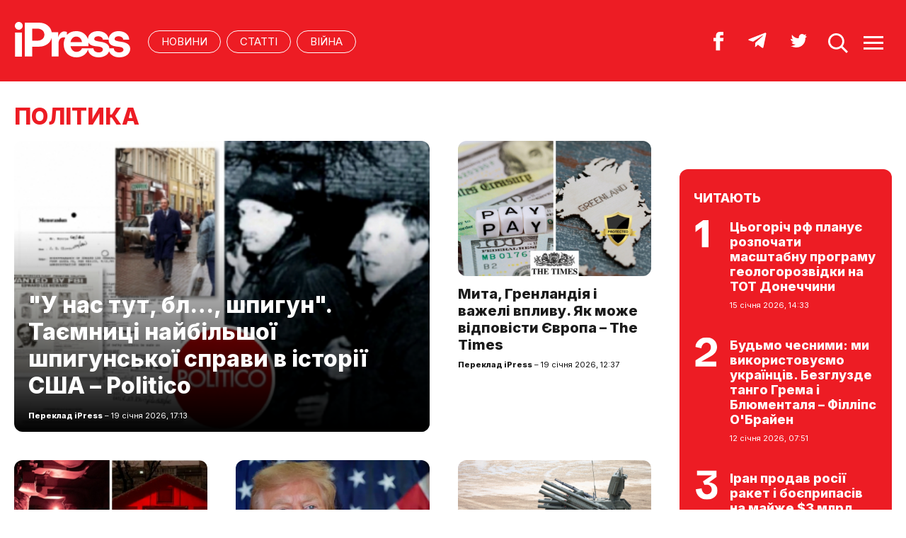

--- FILE ---
content_type: text/html; charset=UTF-8
request_url: https://ipress.ua/politics/?pg=5218
body_size: 8173
content:
<!DOCTYPE html>
<html lang="uk">
<head>
<meta http-equiv="Content-Type" content="text/html; charset=UTF-8" />
<title>Огляд преси - головні медіа новини України та світу від iPress Політика</title>
<meta name="description" content="Останні новини України та світу — Політика">
<meta name="keywords" content="ipress, новини, політика, бізнес, фінанси, суспільство, наука, технології, спорт, новини України">
<meta name="robots" content="index, follow">
<link rel="canonical" href="https://ipress.ua/politics/?pg=5218" />
<link rel="alternate" hreflang="uk_UA" href="https://ipress.ua/politics/?pg=5218" />
<link rel="apple-touch-icon" sizes="180x180" href="/apple-touch-icon.png?v=2.0.1">
<link rel="icon" type="image/png" sizes="32x32" href="/favicon-32x32.png?v=2.0.1">
<link rel="icon" type="image/png" sizes="16x16" href="/favicon-16x16.png?v=2.0.1">
<link rel="manifest" href="/site.webmanifest?v=2.0.1">
<link rel="mask-icon" href="/safari-pinned-tab.svg?v=2.0.1" color="#ed1c24">
<link rel="shortcut icon" href="/favicon.ico?v=2.0.1">
<meta name="msapplication-TileColor" content="#da532c">
<meta name="theme-color" content="#ffffff">
<meta name="twitter:card" content="summary_large_image">
<meta name="twitter:site" content="@IPressUA">
<meta name="twitter:creator" content="@IPressUA">
<meta name="twitter:title" content="Огляд преси - головні медіа новини України та світу від iPress Політика">
<meta name="twitter:description" content="Останні новини України та світу — Політика">

<meta property="og:title" content="" />
<meta property="og:type" content="article" />
<meta property="og:url" content="http://ipress.ua/politics/?pg=5218"/>


<meta property="og:description" content="Останні новини України та світу — Політика"/>
<meta property="og:site_name" content="ipress.ua" />
<meta property="article:publisher" content="https://www.facebook.com/Ipressua" />
<meta property="fb:admins" content="100001444729428"/>
<meta property="fb:app_id" content="727655060604141"/>

<link rel="alternate" type="application/rss+xml" title="RSS 2.0" href="https://ipress.ua/rss/export.rss" />
<meta name="viewport" content="width=device-width,initial-scale=1,maximum-scale=1,user-scalable=yes">
<link rel="preconnect" href="https://fonts.googleapis.com">
<link rel="preconnect" href="https://fonts.gstatic.com" crossorigin>
<link href="https://fonts.googleapis.com/css2?family=Inter:wght@400;800&display=swap" rel="stylesheet">
<link rel="stylesheet" href="/css/index.css?v=202305261720">
<script src="/js/jquery-3.4.1.min.js"></script> 
<script src="/js/common.js?v=202301061030"></script>

<style>#google_pedestal_container {display: none;} .google-auto-placed {display: none;} #mys-wrapper{display: none;}</style>


<script>
(function(i,s,o,g,r,a,m){i['GoogleAnalyticsObject']=r;i[r]=i[r]||function(){
(i[r].q=i[r].q||[]).push(arguments)},i[r].l=1*new Date();a=s.createElement(o),
m=s.getElementsByTagName(o)[0];a.async=1;a.src=g;m.parentNode.insertBefore(a,m)
})(window,document,'script','//www.google-analytics.com/analytics.js','ga');
ga('create', 'UA-32197939-1', 'ipress.ua');
ga('require', 'displayfeatures');
ga('send', 'pageview');
</script>
<!-- Google Tag Manager -->
<script>(function(w,d,s,l,i){w[l]=w[l]||[];w[l].push({'gtm.start':
new Date().getTime(),event:'gtm.js'});var f=d.getElementsByTagName(s)[0],
j=d.createElement(s),dl=l!='dataLayer'?'&l='+l:'';j.async=true;j.src='https://www.googletagmanager.com/gtm.js?id='+i+dl;f.parentNode.insertBefore(j,f);
})(window,document,'script','dataLayer','GTM-PTSSR4V');</script>
<!-- End Google Tag Manager -->
</head>
<body>
<div class="section_header">
	<div class="container_main">
		<div class="header_wrapper">
			<div class="header_logo"><a href="https://ipress.ua/"><img src="/i/ipress_logo.svg" alt="iPress"/></a></div>
			<div class="header_menu">
				<ul class="top_menu" style="text-align-last:unset;">
					<li class="top_menu_item"> <a href="https://ipress.ua/news">НОВИНИ</a> </li>
					<li class="top_menu_item"> <a href="https://ipress.ua/articles">СТАТТІ</a> </li>
					
    <li class="top_menu_item"> <a href="https://ipress.ua/topthemes/viyna-v-ukrayini/">Війна</a> </li>

	

				</ul>
			</div>
			<div class="header_buttons">
				<a href="https://www.facebook.com/Ipressua" target="_blank" class="header_button_item"><img alt="Facebook iPress" title="Facebook iPress" src="/i/ico_p_fb_w.svg"></a>
				<a href="https://t.me/iPressUAUA" target="_blank" class="header_button_item"><img alt="Telegram iPress" title="Telegram iPress" src="/i/ico_p_telegram_w.svg"></a>
				<a href="https://twitter.com/IPressUA" target="_blank" class="header_button_item"><img alt="Twitter iPress" title="Twitter iPress" src="/i/ico_p_twitter_w.svg"></a>
				<a href="javascript:void(0);" onclick="return false;" class="header_button_item search-link"><img alt="search" src="/i/ico_p_search.svg"></a>
				<a href="javascript:void(0);" onclick="return false;" class="header_button_item menu-link"><img alt="menu" src="/i/ico_p_menu.svg"></a>
			</div>
			<style>
			@media screen and (max-width: 580px) {
				.header_buttons a.header_button_item:nth-child(3) { display: none; }
				.header_buttons a.header_button_item { margin-right: 0; }
			}
			</style>
		</div>
	</div>
</div>

<!-- menu b -->
<div class="modal_menu modal_local">
	<div class="container_main">
		<div class="modal_menu_button close-link-menu"> <a onclick="return false;" href="javascript:void(0);"><img alt="close" src="/i/ico_p_close.svg"></a> </div>
	</div>
	<div class="container_main container_main_menu">
		<div class="container_main_menu container_main_menu_item container_main_menu_item_bg">
			<div class="container_main_menu_title">Матеріали:</div>
			<ul class="top_menu">
				<li class="top_menu_item"> <a href="https://ipress.ua/news">НОВИНИ</a> </li>
				<li class="top_menu_item"> <a href="https://ipress.ua/articles">СТАТТІ</a> </li>
			</ul>
		</div>
		<div class="container_main_menu container_main_menu_item">
			<div class="container_main_menu_title">Теми:</div>
			<ul class="top_menu">
				
    <li class="top_menu_item"> <a href="https://ipress.ua/topthemes/viyna-v-ukrayini/">Війна</a> </li>

	

			</ul>
		</div>
		<div class="container_main_menu container_main_menu_item">
			<ul class="services_menu">
					<li class="services_menu_item"> <a href="https://ipress.ua/redaktsiya/">Редакція</a> </li>
                    <li class="services_menu_item"> <a href="https://ipress.ua/reklama/">Реклама</a> </li>
					<li class="services_menu_item"> <a href="https://ipress.ua/pravyla-korystuvannya-saytom/">Правила користування</a> </li>
					<li class="services_menu_item"> <a href="https://ipress.ua/dogovir-pro-korystuvannya-saytom/">Договір про користування</a> </li>
				</ul>
		</div>
		<div class="container_main_menu container_main_menu_item">
			<div class="social_buttons">
				<div>
					<a href="https://www.facebook.com/Ipressua" target="_blank" class="social_button_item"><img alt="Facebook iPress" title="Facebook iPress" src="/i/ico_p_fb_w.svg"></a>
					<a href="https://t.me/iPressUAUA" target="_blank" class="social_button_item"><img alt="Telegram iPress" title="Telegram iPress" src="/i/ico_p_telegram_w.svg"></a>
					<a href="https://twitter.com/IPressUA" target="_blank" class="social_button_item"><img alt="Twitter iPress" title="Twitter iPress" src="/i/ico_p_twitter_w.svg"></a>
				</div>
			</div>
		</div>
	</div>
</div>
<!-- menu e -->

<!-- search b -->
<div class="modal modal_search modal_local">
	<div class="container_main">
		<div class="modal_menu_button close-link-search"> <a onclick="return false;" href="javascript:void(0);"><img alt="close" src="/i/ico_p_close.svg"></a> </div>
	</div>
	<div class="container_main container_main_menu">
		<div class="search_container">
			<form action='/search/' method='get'>
				<div class="search_form">
					<div><input class="search_field" type="text" id='q' name='q' value="" placeholder="Що ви шукаєте?"></div>
					<div><input class="search_button" type="submit" value="ЗНАЙТИ"></div>
				</div>
			</form>
		</div>
	</div>
</div>
<!-- search e -->
<div class="section_main">
	<div class="container_main">
		<div class="container_section">
			<div class="section_title section_title_big"><h1><span>ПОЛІТИКА</span></h1></div>
			<div class="container_grid">
				<div class="container_section_body">
					<div class="articles_grid_wrapper">

						
<div class="article article_story_grid article_story_grid_pic">
    <div class="article_body">
        <div class="article_media"> <img src="/media/gallery/intxt/3/other/3_3f310.jpg" alt=""У нас тут, бл…, шпигун". Таємниці найбільшої шпигунської справи в історії США – Politico" title=""У нас тут, бл…, шпигун". Таємниці найбільшої шпигунської справи в історії США – Politico" class="article_img" width="640" height="400"> </div>
        <div class="article_content">
            <div class="article_title"><a href="https://ipress.ua/articles/u_nas_tut_bl_shpygun_taiemnytsi_naybilshoi_shpygunskoi_spravy_v_istorii_ssha__politico_381154.html">"У нас тут, бл…, шпигун". Таємниці найбільшої шпигунської справи в історії США – Politico</a></div>
            <div class="article_date"><a href="/editor/19327">Переклад iPress</a> – 19 січня 2026, 17:13</div>
        </div>
    </div>
</div>

<div class="article article_story_grid">
    <div class="article_body">
        <div class="article_media"> <img src="/media/gallery/intxt/3/other/3_84d25.jpg" alt="Мита, Гренландія і важелі впливу. Як може відповісти Європа – The Times" title="Мита, Гренландія і важелі впливу. Як може відповісти Європа – The Times" class="article_img" width="640" height="400"> </div>
        <div class="article_content">
            <div class="article_title"><a href="https://ipress.ua/articles/myta_grenlandiya_i_vazheli_vplyvu_yak_mozhe_vidpovisty_yevropa__the_times_381138.html">Мита, Гренландія і важелі впливу. Як може відповісти Європа – The Times</a></div>
            <div class="article_date"><a href="/editor/19327">Переклад iPress</a> – 19 січня 2026, 12:37</div>
        </div>
    </div>
</div>

<div class="article article_story_grid">
    <div class="article_body">
        <div class="article_media"> <img src="/media/gallery/intxt/3/other/3_a8180.jpg" alt="План Трампа і путіна щодо тиску на Україну. Зимові удари по енергетиці та виснаження ППО – Філліпс О'Брайен" title="План Трампа і путіна щодо тиску на Україну. Зимові удари по енергетиці та виснаження ППО – Філліпс О'Брайен" class="article_img" width="640" height="400"> </div>
        <div class="article_content">
            <div class="article_title"><a href="https://ipress.ua/articles/plan_trampa_i_putina_shchodo_tysku_na_ukrainu_zymovi_udary_po_energetytsi_ta_vysnazhennya_ppo__fillips_obrayen_381123.html">План Трампа і путіна щодо тиску на Україну. Зимові удари по енергетиці та виснаження ППО – Філліпс О'Брайен</a></div>
            <div class="article_date"><a href="/editor/19327">Переклад iPress</a> – 18 січня 2026, 20:33</div>
        </div>
    </div>
</div>

<div class="article article_story_grid">
    <div class="article_body">
        <div class="article_media"> <img src="/media/gallery/intxt/1/9/19191919191919191919191919191919191919194_3fc27.png" alt="Трамп анонсував митні обмеження для союзників через Гренландію" title="Трамп анонсував митні обмеження для союзників через Гренландію" class="article_img" width="640" height="400"> </div>
        <div class="article_content">
            <div class="article_title"><a href="https://ipress.ua/news/tramp_anonsuvav_mytni_obmezhennya_dlya_soyuznykiv_cherez_grenlandiyu_381098.html">Трамп анонсував митні обмеження для союзників через Гренландію</a></div>
            <div class="article_date">17 січня 2026, 18:52</div>
        </div>
    </div>
</div>

<div class="article article_story_grid">
    <div class="article_body">
        <div class="article_media"> <img src="/media/gallery/intxt/5/5/555555555555-551.jpg" alt="Українські військові уразили системи ППО рф в окупованому Криму

" title="Українські військові уразили системи ППО рф в окупованому Криму

" class="article_img" width="640" height="400"> </div>
        <div class="article_content">
            <div class="article_title"><a href="https://ipress.ua/news/ukrainski_viyskovi_urazyly_systemy_ppo_rf_v_okupovanomu_krymu_381090.html">Українські військові уразили системи ППО рф в окупованому Криму

</a></div>
            <div class="article_date">17 січня 2026, 15:32</div>
        </div>
    </div>
</div>


					</div>

					<div class="articles_grid_wrapper">
    
    <div class="article article_story_grid">
        <div class="article_body">
            <div class="article_media"> <img src="/media/gallery/intxt/r/y/rybak_21e27.jpg" alt="Рибак попрощався з депутатами до четверга" title="Рибак попрощався з депутатами до четверга" class="article_img" width="640" height="400"> </div>
            <div class="article_content">
                <div class="article_title"><a href="https://ipress.ua/news/rybak_poproshchavsya_z_deputatamy_do_zavtra_38684.html">Рибак попрощався з депутатами до четверга</a></div>
                <div class="article_date">15 січня 2014, 11:28</div>
            </div>
        </div>
    </div>
    
    <div class="article article_story_grid">
        <div class="article_body">
            <div class="article_media"> <img src="/media/gallery/intxt/v/r/vru_8ee54.jpg" alt="ПР завтра проведе виїзне засідання на Банковій. Ухвалюватиме бюджет і лобістські закони, - Міщенко" title="ПР завтра проведе виїзне засідання на Банковій. Ухвалюватиме бюджет і лобістські закони, - Міщенко" class="article_img" width="640" height="400"> </div>
            <div class="article_content">
                <div class="article_title"><a href="https://ipress.ua/news/pr_zavtra_provede_vyizne_zasidannya_na_bankoviy_uhvalyuvatyme_byudzhet_i_lobistski_zakony__mishchenko_38683.html">ПР завтра проведе виїзне засідання на Банковій. Ухвалюватиме бюджет і лобістські закони, - Міщенко</a></div>
                <div class="article_date">15 січня 2014, 11:17</div>
            </div>
        </div>
    </div>
    
    <div class="article article_story_grid">
        <div class="article_body">
            <div class="article_media"> <img src="/media/gallery/intxt/r/y/rybak_4da38.jpg" alt="Рибак оголосив перерву і запросив керівників фракції до себе в кабінет" title="Рибак оголосив перерву і запросив керівників фракції до себе в кабінет" class="article_img" width="640" height="400"> </div>
            <div class="article_content">
                <div class="article_title"><a href="https://ipress.ua/news/rybak_ogolosyv_perervu_i_zaprosyv_kerivnykiv_fraktsii_do_sebe_v_kabinet_38680.html">Рибак оголосив перерву і запросив керівників фракції до себе в кабінет</a></div>
                <div class="article_date">15 січня 2014, 10:53</div>
            </div>
        </div>
    </div>
    
    <div class="article article_story_grid">
        <div class="article_body">
            <div class="article_media"> <img src="/media/gallery/intxt/v/r/vru_fbf5b.jpg" alt="Пилипишина у Раді закидали гречкою (відео)" title="Пилипишина у Раді закидали гречкою (відео)" class="article_img" width="640" height="400"> </div>
            <div class="article_content">
                <div class="article_title"><a href="https://ipress.ua/news/pylypyshyna_u_radi_zakydaly_grechkoyu_38679.html">Пилипишина у Раді закидали гречкою (відео)</a></div>
                <div class="article_date">15 січня 2014, 10:44</div>
            </div>
        </div>
    </div>
    
    <div class="article article_story_grid">
        <div class="article_body">
            <div class="article_media"> <img src="/media/gallery/intxt/r/y/rybak_84524.jpg" alt="Рибак відкрив засідання Ради із "ложі" регіоналів" title="Рибак відкрив засідання Ради із "ложі" регіоналів" class="article_img" width="640" height="400"> </div>
            <div class="article_content">
                <div class="article_title"><a href="https://ipress.ua/news/rybak_vidkryv_zasidannya_rady_iz_lozhi_regionaliv_38678.html">Рибак відкрив засідання Ради із "ложі" регіоналів</a></div>
                <div class="article_date">15 січня 2014, 10:40</div>
            </div>
        </div>
    </div>
    
    <div class="article article_story_grid">
        <div class="article_body">
            <div class="article_media"> <img src="/media/gallery/intxt/m/o/moshe-yaalon.jpg" alt="Міністр оборони Ізраїлю вибачився перед держсекретарем США" title="Міністр оборони Ізраїлю вибачився перед держсекретарем США" class="article_img" width="640" height="400"> </div>
            <div class="article_content">
                <div class="article_title"><a href="https://ipress.ua/news/ministr_oborony_izrailyu_vybachyvsya_pered_derzhsekretarem_ssha_38675.html">Міністр оборони Ізраїлю вибачився перед держсекретарем США</a></div>
                <div class="article_date">15 січня 2014, 10:34</div>
            </div>
        </div>
    </div>
    
    <div class="article article_story_grid">
        <div class="article_body">
            <div class="article_media"> <img src="/media/gallery/intxt/v/r/vru_ee8da.jpg" alt="Засідання Ради не відкрилося. ПР у розпачі" title="Засідання Ради не відкрилося. ПР у розпачі" class="article_img" width="640" height="400"> </div>
            <div class="article_content">
                <div class="article_title"><a href="https://ipress.ua/news/zasidannya_rady_ne_vidkrylosya_pr_u_rozpachi_38677.html">Засідання Ради не відкрилося. ПР у розпачі</a></div>
                <div class="article_date">15 січня 2014, 10:27</div>
            </div>
        </div>
    </div>
    
    <div class="article article_story_grid">
        <div class="article_body">
            <div class="article_media"> <img src="/media/gallery/intxt/r/a/radiosv56.jpg" alt="Добкіна треба звільнити за розпалювання національної ворожнечі, - Княжицький" title="Добкіна треба звільнити за розпалювання національної ворожнечі, - Княжицький" class="article_img" width="640" height="400"> </div>
            <div class="article_content">
                <div class="article_title"><a href="https://ipress.ua/news/dobkina_treba_zvilnyty_za_rozpalyuvannya_natsionalnoi_vorozhnechi__knyazhytskyy_38676.html">Добкіна треба звільнити за розпалювання національної ворожнечі, - Княжицький</a></div>
                <div class="article_date">15 січня 2014, 10:25</div>
            </div>
        </div>
    </div>
    
    <div class="article article_story_grid">
        <div class="article_body">
            <div class="article_media"> <img src="/media/gallery/intxt/0/0/000_dv432021.jpg" alt="Ще раз закликаю – дійте! Інакше будуть діяти вони, - Тимошенко" title="Ще раз закликаю – дійте! Інакше будуть діяти вони, - Тимошенко" class="article_img" width="640" height="400"> </div>
            <div class="article_content">
                <div class="article_title"><a href="https://ipress.ua/news/shche_raz_zaklykayu__diyte_inakshe_budut_diyaty_vony__tymoshenko_38673.html">Ще раз закликаю – дійте! Інакше будуть діяти вони, - Тимошенко</a></div>
                <div class="article_date">15 січня 2014, 10:08</div>
            </div>
        </div>
    </div>
    
    <div class="article article_story_grid">
        <div class="article_body">
            <div class="article_media"> <img src="/media/gallery/intxt/d/o/dobkin01_wikipedia_org.jpg" alt="Добкін знову ображає людей на Майданах та українську діаспору" title="Добкін знову ображає людей на Майданах та українську діаспору" class="article_img" width="640" height="400"> </div>
            <div class="article_content">
                <div class="article_title"><a href="https://ipress.ua/news/dobkin_znovu_obrazhaie_lyudey_na_maydanah_ta_ukrainsku_diasporu_38672.html">Добкін знову ображає людей на Майданах та українську діаспору</a></div>
                <div class="article_date">15 січня 2014, 10:00</div>
            </div>
        </div>
    </div>
    
    <div class="article article_story_grid">
        <div class="article_body">
            <div class="article_media"> <img src="/media/gallery/intxt/v/r/vru_ee8da.jpg" alt="Опозиція знову заблокувала Верховну Раду" title="Опозиція знову заблокувала Верховну Раду" class="article_img" width="640" height="400"> </div>
            <div class="article_content">
                <div class="article_title"><a href="https://ipress.ua/news/opozytsiya_znovu_zablokuvala_verhovnu_radu_38671.html">Опозиція знову заблокувала Верховну Раду</a></div>
                <div class="article_date">15 січня 2014, 09:46</div>
            </div>
        </div>
    </div>
    
    <div class="article article_story_grid">
        <div class="article_body">
            <div class="article_media"> <img src="/media/gallery/intxt/d/f/dfh.jpg" alt="Кабінет міністрів визначився, як співпрацюватиме з Митним союзом до 2020 року" title="Кабінет міністрів визначився, як співпрацюватиме з Митним союзом до 2020 року" class="article_img" width="640" height="400"> </div>
            <div class="article_content">
                <div class="article_title"><a href="https://ipress.ua/news/kabinet_ministriv_vyznachyvsya_yak_spivpratsyuvaty_z_mytnym_soyuzom_do_2020_roku_38669.html">Кабінет міністрів визначився, як співпрацюватиме з Митним союзом до 2020 року</a></div>
                <div class="article_date">15 січня 2014, 09:16</div>
            </div>
        </div>
    </div>
    
</div>
<ul class="pagination"><a href="https://ipress.ua/politics/?pg=0"  class=nxt>&#8230;</a><a href="https://ipress.ua/politics/?pg=5209" class=nxt>&larr;</a><li><a href="https://ipress.ua/politics/?pg=5210">5211</a></li><li><a href="https://ipress.ua/politics/?pg=5211">5212</a></li><li><a href="https://ipress.ua/politics/?pg=5212">5213</a></li><li><a href="https://ipress.ua/politics/?pg=5213">5214</a></li><li><a href="https://ipress.ua/politics/?pg=5214">5215</a></li><li><a href="https://ipress.ua/politics/?pg=5215">5216</a></li><li><a href="https://ipress.ua/politics/?pg=5216">5217</a></li><li><a href="https://ipress.ua/politics/?pg=5217">5218</a></li><li class="a"><span>5219</span></li><li><a href="https://ipress.ua/politics/?pg=5219">5220</a></li><a href="https://ipress.ua/politics/?pg=5220"  class=nxt>&rarr;</a><a href="https://ipress.ua/politics/?pg=6311" class=nxt>&#8230;</a></ul>

				</div>


				<div class="container_section_side">

					<div class="section_popular">
    <div class="container_main">
        <div class="container_section">
            <div class="section_title"><h3><a href="">ЧИТАЮТЬ</a></h3></div>
            <div class="news_grid_wrapper">
                <div class="news_grid_wrapper_column">
                    
                    <div class="article article_popular_grid">
                        <div class="article_body">
                            <div class="article_media"> <img src="/i/num1.svg" alt=""/></div>
                            <div class="article_content">
                                <div class="article_title"><a href="https://ipress.ua/news/rf_planuie_tsogo_roku_ta_tot_donechchyny_rozpochaty_masshtabnu_programu_geologorozidky_381014.html">Цьогоріч рф планує розпочати масштабну програму геологорозвідки на ТОТ Донеччини</a></div>
                                <div class="article_date article_date_r">15 січня 2026, 14:33</div>
                            </div>
                        </div>
                    </div>
                    
                </div>
                <div class="news_grid_wrapper_column">
                    
                    <div class="article article_popular_grid">
                        <div class="article_body">
                            <div class="article_media"> <img src="/i/num2.svg" alt=""/></div>
                            <div class="article_content">
                                <div class="article_title"><a href="https://ipress.ua/articles/budmo_chesnymy_my_vykorystovuiemo_ukraintsiv_bezgluzde_tango_grema_i_blyumentalya__fillips_obrayen_380859.html">Будьмо чесними: ми використовуємо українців. Безглузде танго Грема і Блюменталя – Філліпс О'Брайен</a></div>
                                <div class="article_date article_date_r">12 січня 2026, 07:51</div>
                            </div>
                        </div>
                    </div>
                    
                    <div class="article article_popular_grid">
                        <div class="article_body">
                            <div class="article_media"> <img src="/i/num3.svg" alt=""/></div>
                            <div class="article_content">
                                <div class="article_title"><a href="https://ipress.ua/news/iran_prodav_rosii_raket_i_boieprypasiv_na_mayzhe_3_mlrd_dlya_viyny_proty_ukrainy__bloomberg_380906.html">Іран продав росії ракет і боєприпасів на майже $3 млрд для війни проти України – Bloomberg</a></div>
                                <div class="article_date article_date_r">13 січня 2026, 08:09</div>
                            </div>
                        </div>
                    </div>
                    
                    <div class="article article_popular_grid">
                        <div class="article_body">
                            <div class="article_media"> <img src="/i/num4.svg" alt=""/></div>
                            <div class="article_content">
                                <div class="article_title"><a href="https://ipress.ua/news/kytay_vidmovyvsya_vid_zakupivli_elektroenergii_z_rf_z_2026_roku_381065.html">Китай відмовився від закупівлі електроенергії з рф із 2026 року

</a></div>
                                <div class="article_date article_date_r">16 січня 2026, 19:48</div>
                            </div>
                        </div>
                    </div>
                    
                    <div class="article article_popular_grid">
                        <div class="article_body">
                            <div class="article_media"> <img src="/i/num5.svg" alt=""/></div>
                            <div class="article_content">
                                <div class="article_title"><a href="https://ipress.ua/articles/front_bez_proryvu_i_demonstratsiya_orieshnika_yak_kreml_namagaietsya_zminyty_poryadok_dennyy__mik_rayan_380995.html">Фронт без прориву і демонстрація "Орєшніка". Як кремль намагається змінити порядок денний – Мік Раян</a></div>
                                <div class="article_date article_date_r">15 січня 2026, 07:28</div>
                            </div>
                        </div>
                    </div>
                    
                </div>
            </div>
        </div>
    </div>
</div>

					<div class="news_grid_side">
    <div class="section_title"><div><a href="https://ipress.ua/news">Останні новини</a></div></div>
    <div class="news_grid_wrapper">
        
        <div class="article_news">
            <div class="article_title"><a href="https://ipress.ua/news/ukraina_maie_stvoryty_sviy_antydronovyy_kupol__fedorov_381168.html">Україна має створити свій антидроновий купол – Федоров</a></div>
            <div class="article_date article_date">19 січня 2026, 21:55</div>
        </div>
        
        <div class="article_news">
            <div class="article_title"><a href="https://ipress.ua/news/makron_vidmovytsya_vid_propozytsii_trampa_pryiednatysya_do_rady_myru__bloomberg_381167.html">Макрон відмовиться від пропозиції Трампа приєднатися до "Ради миру" – Bloomberg</a></div>
            <div class="article_date article_date">19 січня 2026, 21:33</div>
        </div>
        
        <div class="article_news">
            <div class="article_title"><a href="https://ipress.ua/news/sbu_vzyala_u_polon_rosiyanyna_yakyy_vynen_u_rozstrili_ukrainskyh_viyskovyh_na_kurshchyni__zelenskyy_381166.html">СБУ взяла у полон росіянина, який винен у розстрілі українських військових на Курщині – Зеленський</a></div>
            <div class="article_date article_date">19 січня 2026, 21:07</div>
        </div>
        
        <div class="article_news">
            <div class="article_title"><a href="https://ipress.ua/news/prezydent_bolgarii_ogolosyv_pro_vidstavku_381165.html">Президент Болгарії оголосив про відставку</a></div>
            <div class="article_date article_date">19 січня 2026, 20:53</div>
        </div>
        
        <div class="article_news">
            <div class="article_title"><a href="https://ipress.ua/news/shmygal_povidomyv_magate_shcho_rosiyany_gotuyutsya_byty_po_merezhah_aes_381163.html">​Шмигаль повідомив МАГАТЕ, що росіяни готуються бити по мережах АЕС</a></div>
            <div class="article_date article_date">19 січня 2026, 20:32</div>
        </div>
        
        <div class="article_news">
            <div class="article_title"><a href="https://ipress.ua/news/yaponiya_vzhe_5_rokiv_chekaie_na_zamovlenu_viyskovu_tehniku_vid_ssha_381162.html">Японія вже 5 років чекає на замовлену військову техніку від США </a></div>
            <div class="article_date article_date">19 січня 2026, 20:11</div>
        </div>
        
        <div class="article_news">
            <div class="article_title"><a href="https://ipress.ua/news/yevropa_maie_zoseredytysya_na_viyni_v_ukraini_a_ne_na_grenlandii__tramp_381160.html">Європа має зосередитися на війні в Україні, а не на Гренландії – Трамп</a></div>
            <div class="article_date article_date">19 січня 2026, 19:51</div>
        </div>
        
        <div class="article_news">
            <div class="article_title"><a href="https://ipress.ua/news/pomer_zasnovnyk_brendu_valentino_valentyno_garavani_381161.html">Помер засновник бренду Valentino Валентино Гаравані</a></div>
            <div class="article_date article_date">19 січня 2026, 19:29</div>
        </div>
        
        <div class="article_news">
            <div class="article_title"><a href="https://ipress.ua/news/rosiya_povertaie_v_ekspluatatsiyu_stari_litaky_cherez_gostryy_defitsyt_aviaparku_381159.html">росія повертає в експлуатацію старі літаки через гострий дефіцит авіапарку</a></div>
            <div class="article_date article_date">19 січня 2026, 19:10</div>
        </div>
        
        <div class="article_news">
            <div class="article_title"><a href="https://ipress.ua/news/biytsi_zsu_urazyly_vazhlyvi_ob?iekty_na_okupovanyh_terytoriyah_381158.html">Бійці ЗСУ уразили важливі об'єкти на окупованих територіях</a></div>
            <div class="article_date article_date">19 січня 2026, 18:55</div>
        </div>
        
    </div>
</div>

				</div>
			</div>
		</div>
	</div>
</div>
<div class="section_footer">
	<div class="container_main">
		<div class="footer_wrapper">
			<div class="header_logo"><img src="/i/ipress_logo.svg" alt="iPress"></div>
			<div class="footer_copy">
				<p>© 2024 iPress</p>
				<p>За повного чи часткового використання текстів та зображень чи за будь-якого іншого поширення інформації «iPress» гіперпосилання на сайт <u><a href="https://ipress.ua/">iPress.ua</a></u> є обов'язковим</p>
				<p>Будь-яке копiювання, публiкацiя, передрук чи наступне поширення iнформацiї, що мiстить посилання на «Iнтерфакс-Україна», суворо забороняється</p>
			</div>
			<ul class="footer_menu">
					<li class="footer_menu_item"> <a href="https://ipress.ua/redaktsiya/">Редакція</a> </li>
                    <li class="footer_menu_item"> <a href="https://ipress.ua/reklama/">Реклама</a> </li>
					<li class="footer_menu_item"> <a href="https://ipress.ua/pravyla-korystuvannya-saytom/">Правила користування</a> </li>
					<li class="footer_menu_item"> <a href="https://ipress.ua/dogovir-pro-korystuvannya-saytom/">Договір про користування</a> </li>
				</ul>
			<ul class="footer_social_menu">
				
        <li class="footer_social_menu_item"> <a href="https://www.facebook.com/Ipressua" rel="nofollow" target="_blank">Facebook</a> </li>
        <li class="footer_social_menu_item"> <a href="https://t.me/iPressUAUA" rel="nofollow" target="_blank">Telegram</a> </li>
        <li class="footer_social_menu_item"> <a href="https://twitter.com/IPressUA" rel="nofollow" target="_blank">Twitter</a> </li>
        <li class="footer_social_menu_item"> <a href="https://ipress.ua/rss/export.rss" target="_blank">RSS</a> </li>
    
			</ul>
		</div>
	</div>
</div>

<!-- Google Tag Manager (noscript) -->
<noscript><iframe src="https://www.googletagmanager.com/ns.html?id=GTM-PTSSR4V" height="0" width="0" style="display:none;visibility:hidden"></iframe></noscript>
<!-- End Google Tag Manager (noscript) -->		

<script type="text/javascript"></script>
<script defer src="https://static.cloudflareinsights.com/beacon.min.js/vcd15cbe7772f49c399c6a5babf22c1241717689176015" integrity="sha512-ZpsOmlRQV6y907TI0dKBHq9Md29nnaEIPlkf84rnaERnq6zvWvPUqr2ft8M1aS28oN72PdrCzSjY4U6VaAw1EQ==" data-cf-beacon='{"version":"2024.11.0","token":"3c8b2d4a0944488fbb457fd81df4047e","r":1,"server_timing":{"name":{"cfCacheStatus":true,"cfEdge":true,"cfExtPri":true,"cfL4":true,"cfOrigin":true,"cfSpeedBrain":true},"location_startswith":null}}' crossorigin="anonymous"></script>
</body>
</html>

--- FILE ---
content_type: image/svg+xml
request_url: https://ipress.ua/i/num4.svg
body_size: -82
content:
<svg width="60" height="60" viewBox="0 0 60 60" fill="none" xmlns="http://www.w3.org/2000/svg">
<rect width="60" height="60" fill="#ED1C24"/>
<g clip-path="url(#clip0_224_4)">
<path d="M47 34.8V44.1529H40.5714V56H27.7143V44.1529H2V37.2941L20 3H40.5714V34.8H47ZM27.7143 34.8V9.23529L14.8571 34.8H27.7143Z" fill="white"/>
</g>
<defs>
<clipPath id="clip0_224_4">
<rect width="60" height="60" fill="white" transform="translate(2 3)"/>
</clipPath>
</defs>
</svg>


--- FILE ---
content_type: image/svg+xml
request_url: https://ipress.ua/i/num3.svg
body_size: 63
content:
<svg width="60" height="60" viewBox="0 0 60 60" fill="none" xmlns="http://www.w3.org/2000/svg">
<rect width="60" height="60" fill="#ED1C24"/>
<g clip-path="url(#clip0_224_4)">
<path d="M43.7761 13.875L29.0896 24.5C39.4925 25.75 45 31.375 45 40.125C45 50.125 36.4328 57 24.806 57C13.1791 57 4.61194 48.875 4 37.625L15.0149 35.75C15.6269 42 19.2985 47 24.806 47C30.3134 47 33.9851 43.25 33.9851 38.25C33.9851 32.625 30.3134 28.875 24.806 28.875C23.5821 28.875 21.7463 28.875 20.5224 29.5L17.4627 22.625L34.597 11.375H6.44776V2H43.1642V13.875H43.7761Z" fill="white"/>
</g>
<defs>
<clipPath id="clip0_224_4">
<rect width="41" height="55" fill="white" transform="translate(4 2)"/>
</clipPath>
</defs>
</svg>


--- FILE ---
content_type: image/svg+xml
request_url: https://ipress.ua/i/num2.svg
body_size: 3
content:
<svg width="60" height="60" viewBox="0 0 60 60" fill="none" xmlns="http://www.w3.org/2000/svg">
<rect width="60" height="60" fill="#ED1C24"/>
<g clip-path="url(#clip0_224_4)">
<path d="M32.4688 37.625L14.5312 47.625H42.7188V57H3V45.75L25.4219 31.375C29.2656 28.875 32.4688 25.75 32.4688 20.75C32.4688 15.75 29.2656 12 24.1406 12C19.6562 12 15.1719 16.375 14.5312 22.625L3 20.125C4.28125 9.5 13.25 2 24.1406 2C35.6719 2 44 9.5 44 20.125C44 27.625 40.1562 33.25 32.4688 37.625Z" fill="white"/>
</g>
<defs>
<clipPath id="clip0_224_4">
<rect width="60" height="60" fill="white" transform="translate(3 2)"/>
</clipPath>
</defs>
</svg>


--- FILE ---
content_type: image/svg+xml
request_url: https://ipress.ua/i/num1.svg
body_size: -131
content:
<svg width="60" height="60" viewBox="0 0 60 60" fill="none" xmlns="http://www.w3.org/2000/svg">
<rect width="60" height="60" fill="#ED1C24"/>
<g clip-path="url(#clip0_224_4)">
<path d="M3 26.8V14.8L18 4H28V55H15.5V17.2L3 26.8Z" fill="white"/>
</g>
<defs>
<clipPath id="clip0_224_4">
<rect width="60" height="60" fill="white" transform="translate(3 4)"/>
</clipPath>
</defs>
</svg>
